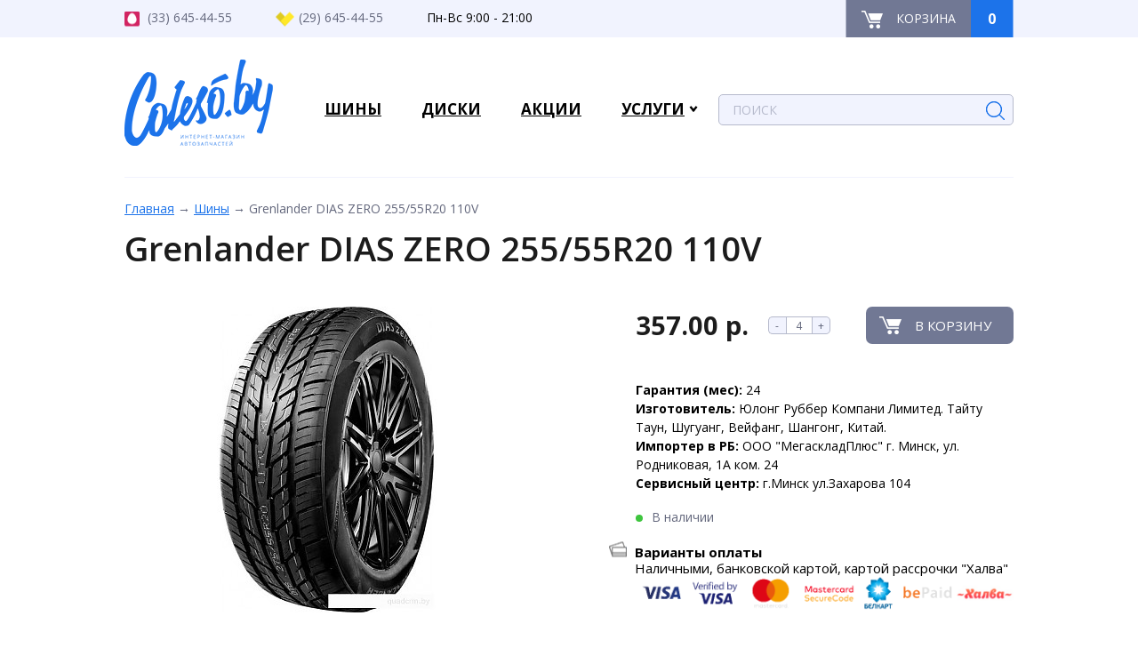

--- FILE ---
content_type: text/html; charset=utf-8
request_url: https://coleso.by/962-shiny/27337-grenlander-dias-zero-255-55r20-110v.html
body_size: 6734
content:
<!DOCTYPE html>
<html  dir="ltr" lang="ru">
<head>
<meta charset="UTF-8" />
<title>Grenlander DIAS ZERO 255/55R20 110V купить в Минске</title>
<base href="https://coleso.by/" />
<meta name="description" content=" Grenlander DIAS ZERO 255/55R20 110V по доступной цене в интернет-магазине coleso.by &#11088; Доставка по Беларуси &#11088; Рассрочка &#11088; Гарантия 24 месяца &#128222; +375 (29) 645-44-55" />

<meta name="viewport" content="width=device-width, initial-scale=1.0" />
<meta name="keywords" content="Купить по низким ценам + Минск+бесплатная доставка+наличие+Grenlander DIAS ZERO 255/55R20 110V+Grenlander+DIAS ZERO 255/55R20 110V" />
<link href="https://coleso.by/image/data/favicon.png" rel="icon" />
<link href="https://coleso.by/962-shiny/27337-grenlander-dias-zero-255-55r20-110v.html" rel="canonical" />
<link rel="preconnect" href="https://fonts.gstatic.com">


<script type="text/javascript" src="//ajax.googleapis.com/ajax/libs/jquery/1/jquery.min.js"></script>
<script type="text/javascript" src="catalog/view/javascript/jquery-ui.min.js"></script>
<script type="text/javascript" src="catalog/view/javascript/brainyfilter.js"></script>
<script async type="text/javascript" src="catalog/view/theme/original/js/owl.carousel.min.js"></script>
<script async type="text/javascript" src="catalog/view/theme/original/js/tabs.js"></script>
<script async type="text/javascript" src="catalog/view/theme/original/js/rotate.js"></script>
<script async type="text/javascript" src="catalog/view/theme/original/js/jquery.bxslider.min.js"></script>
<script async type="text/javascript" src="catalog/view/theme/original/js/jquery.formstyler.min.js"></script>
    

 <!--[if lt IE 9]>
     <script>
     var e = ("abbr,article,aside,audio,canvas,datalist,details," +
     "figure,footer,header,hgroup,mark,menu,meter,nav,output," +
     "progress,section,time,video").split(',');
     for (var i = 0; i < e.length; i++) {
     document.createElement(e[i]);
     }
     </script>
    <![endif]--> 
</head>
<body>
<div id="wrapper">
  <header id="header" class="header">
      <div class="top-line">
      <div class="inner">
          <div class="left">
            <div class="phone mts"><i></i>(33) 645-44-55</div>

<div class="phone vel"><i></i>(29) 645-44-55</div>

<div class="timework">Пн-Вс 9:00 - 21:00</div>

          </div>
          <div class="right">
            <div id="cart" class="cart-mini">
<a href="https://coleso.by/simplecheckout.html" class="cart">
  <span class="name">
    <i></i>
    <span>Корзина</span>
  </span>
  <span class="num">0</span>
</a>
</div>          </div>
          <div class="clr"></div>
        </div>
      </div>
      
      <div class="middle-line">
      <div class="inner">
                         <div class="logo"><a href="https://coleso.by"><img src="https://coleso.by/image/data/logo.png" title="Coleso.by" alt="Coleso.by" /></a></div>
                          <div class="right">
      <div class="wrap-mobile">
        <a class="menu-tab" href="javascript:void(0)">
          <span class="top"></span>
          <span class="middle"></span>
          <span class="bottom"></span>
        </a>
        <div class="clr"></div>
      </div>
      <div class="main-menu">
        <div class="mobile-mnu">
          <ul></ul>
          <div class="clr"></div>
        </div>
        <div class="top-mnu">
             
        
        <div class=""><ul id="amenu1"><li class=""><a href="https://coleso.by/962-shiny" title="Шины" ><span>Шины</span></a></li><li class=""><a href="https://coleso.by/961-diski" title="Диски" ><span>Диски</span></a></li><li class=""><a href="https://coleso.by/akcii.html" title="Акции" ><span>Акции</span></a></li><li class="current"><a href="javascript:void(0)" title="Услуги" ><span>Услуги</span></a><ul class="child"><li><a href="https://coleso.by/o-magazine.html" title="О магазине" ><span>О магазине</span></a><li><a href="https://coleso.by/oplata-i-dostavka.html" title="Оплата и доставка" ><span>Оплата и доставка</span></a><li><a href="https://coleso.by/garantiya.html" title="Гарантия" ><span>Гарантия</span></a><li><a href="https://coleso.by/contact.html" title="Контакты" ><span>Контакты</span></a></li></ul></li></ul></div>        
        </div>
      </div>
      <div id="search" class="search">
      <form action="/search.html" method="get">
        <div class="button-search"></div>
                <input type="text" name="filter_name"  onclick="this.value = '';"  placeholder="Поиск" class="inputbox" />
                <input type="submit" class="button" />
        </form>
      </div>
      </div>
    </div>
    </div>
  </header>
  <div id="middle">
    <div id="container">
        <div id="content" class="content">
          <div class="inner">
            <div id="notification"></div>
 
  <div class="breadcrumb">
            <span class="seperator"></span>
    <a href="https://coleso.by">Главная</a>
                <span class="seperator">&nbsp→&nbsp</span>
    <a href="https://coleso.by/962-shiny">Шины</a>
                <span class="seperator">&nbsp→&nbsp</span>
    <span>Grenlander DIAS ZERO 255/55R20 110V</span>
          </div>
  <h1> Grenlander DIAS ZERO 255/55R20 110V</h1>
  <div class="product-card">
        <div class="left">
        
                  <div id="main-img" class="image">
            <a href="https://coleso.by/image/cache/data/quad/36/grenlander-dias-zero-255-55r20-110v-36912-1-500x500.jpg" title="Grenlander DIAS ZERO 255/55R20 110V" class="show-gall image-link" data-id="0"><img src="https://coleso.by/image/cache/data/quad/36/grenlander-dias-zero-255-55r20-110v-36912-1-455x344.jpg" title="Grenlander DIAS ZERO 255/55R20 110V" alt="Grenlander DIAS ZERO 255/55R20 110V" /></a>
            <div class="season">
                                    </div>
          <div class="actions">
                                  </div>
          </div>
                    <div  class="gallery">
                      <a class="gall1" href="https://coleso.by/image/cache/data/quad/36/grenlander-dias-zero-255-55r20-110v-36912-1-500x500.jpg" data-id="0">1</a>
                      </div>
          <script>
        jQuery(document).ready(function($) {
              var itemsE = [];
              var i = 0;
              $('.product-card .gallery .gall1').each(function(){
                var type = 'image';
                var magItem = {src:$(this).attr('href'), type:type,preloaded:false,};
                itemsE.push(magItem);
              });
             $(document).on('click','.show-gall',function(e){
                var i = parseInt($(this).attr('data-id'),10);
                e.preventDefault();
                $.magnificPopup.open({
                  image: {
                  markup: '<div class="mfp-figure">'+
                        '<div class="mfp-prev-button"></div>'+
                        '<div class="mfp-next-button"></div>'+
                            '<div class="mfp-close"></div>'+
                            '<div class="mfp-img"></div>'+
                            '<div class="mfp-bottom-bar">'+
                              '<div class="mfp-title"></div>'+
                              '<div class="mfp-counter"></div>'+
                            '</div>'+
                          '</div>', 
                  cursor: 'mfp-zoom-out-cur',
                  titleSrc: 'title',
                  verticalFit: true, // Fits image in area vertically
                  tError: '<a href="%url%">The image</a> could not be loaded.' // Error message
                },
                items:itemsE,                               
                type:'image',

                gallery:{
                  enabled:true,                  
                  tPrev: 'Назад', // title for left button
                  tNext: 'Вперед', // title for right button
                  tCounter: '<span class="mfp-counter">%curr% из %total%</span>'
                },                  
                  callbacks: {
                      open: function () {                          
                          $.magnificPopup.instance.goTo(i);
                      }
                  },

                });                 
                return false;
              });
        //слайдер в карточке товара
        $('.add-image').bxSlider({
            slideWidth: 105,
            minSlides: 4,
            controls:false,
            infiniteLoop: false,
            slideMargin: 5,
            pager: false,
        });
        $('.product-card .left .item img').on('click',function(){  
          $('.product-card .left  .item').removeClass('active');
          $(this).closest('.item').addClass('active');
          $('#main-img a').attr('data-id', $(this).attr('data-id'));
          $('#main-img img').attr('src', $(this).attr('pop'));
        });
            });
      </script>
           
      <div class="clr"></div>
    </div>
    <div class="right">
      <div class="top-line">
                  <div class="price ">
                          357.00 р.                      </div>
                        <div class="quantity">
            <a href="javascript:void(0)" class="cart_btn button-yellow minus" onclick="jQuery(this).next().val(Math.max(1,~~jQuery(this).next().val()-1));">-</a>
            <input type="text" class="count quantity_27337" name="quantity[27337]" value="4" size="4" />
            <a href="javascript:void(0)" class="cart_btn button-yellow plus" onclick="jQuery(this).prev().val(~~jQuery(this).prev().val()+1);">+</a>
            </div>
                        <a href="javascript:void(0)" onclick="addToCart('27337',jQuery('.quantity_27337').val());" class="btn-cart">В корзину</a>
              </div>
            <div class="descr">
        <br/><b>Гарантия (мес): </b>24<br/><b>Изготовитель: </b>Юлонг Руббер Компани Лимитед. Тайту Таун, Шугуанг, Вейфанг, Шангонг, Китай.<br/><b>Импортер в РБ: </b>ООО "МегаскладПлюс" г. Минск, ул. Родниковая, 1А ком. 24<br/><b>Сервисный центр: </b>г.Минск ул.Захарова 104<br/>      </div>
                  <div class="availability on"><i></i>В наличии</div>
            <div class="pr-pd-item payment"><div class="pr-pd-item__title">Варианты оплаты</div>Наличными, банковской картой, картой рассрочки "Халва"<br> <img class="gray-to-color" src="/image/bepaid-logos-lighter1.png"></div>
    </div>
    <div class="clr"></div>
  </div>

   <div class="htabs">
    <span>Характеристики</span>
  </div>
  <div class="tab-attribute">
    <table>
          </table>
  </div>
  <div class="importer">
      <div></div>
      <div>24</div>
      <div></div>
    </div>

<div class="similar-product">
      <div class="head">
        <div class="h2">Похожие товары</div>
      </div>
      <div class="body">
        <div class="items">
                  <div class="item">
            <div class="spacer">
            <a href="https://coleso.by/962-shiny/36651-avtomobil-nye-shiny-leao-nova-force-215-40r17-87w.html">
           
              <div class="image">
                               <img src="https://coleso.by/image/cache/data/quad/45/leao-nova-force-215-40r17-87w-45646-1-130x130.jpg" alt="Автомобильные шины LEAO Nova-Force 215/40R17 87W">
                                <div class="season">
                                                      </div>
                <div class="actions">
                                                    </div>
              </div>
              
              <div class="title">Автомобильные шины LEAO Nova-Force 215/40R17 87W</div>
              <div class="price ">
                                                217.27 р.                                            </div>
              </a>
            </div>
          </div>
                    <div class="item">
            <div class="spacer">
            <a href="https://coleso.by/962-shiny/35238-leao-nova-force-van-205r14c-109-107r.html">
           
              <div class="image">
                               <img src="https://coleso.by/image/cache/data/quad/44/leao-nova-force-van-205r14c-109-107r-44280-1-130x130.jpg" alt="LEAO Nova-Force Van 205R14C 109/107R">
                                <div class="season">
                                                      </div>
                <div class="actions">
                                                    </div>
              </div>
              
              <div class="title">LEAO Nova-Force Van 205R14C 109/107R</div>
              <div class="price ">
                                                273.97 р.                                            </div>
              </a>
            </div>
          </div>
                    <div class="item">
            <div class="spacer">
            <a href="https://coleso.by/962-shiny/23191-avtomobil-nye-shiny-imperial-ecosport-suv-225-60r18-100v.html">
           
              <div class="image">
                               <img src="https://coleso.by/image/cache/data/quad/33/imperial-ecosport-suv-225-60r18-100v-33520-1-130x130.jpg" alt="Автомобильные шины Imperial Ecosport SUV 225/60R18 100V">
                                <div class="season">
                                                      </div>
                <div class="actions">
                                                    </div>
              </div>
              
              <div class="title">Автомобильные шины Imperial Ecosport SUV 225/60R18 100V</div>
              <div class="price ">
                                                261.58 р.                                            </div>
              </a>
            </div>
          </div>
                    <div class="item">
            <div class="spacer">
            <a href="https://coleso.by/962-shiny/36411-avtomobil-nye-shiny-triangle-tr928-195-50r15-82h.html">
           
              <div class="image">
                               <img src="https://coleso.by/image/cache/data/quad/13/triangle-tr928-195-50r15-82h-13630-1-130x130.jpg" alt="Автомобильные шины Triangle TR928 195/50R15 82H">
                                <div class="season">
                                                      </div>
                <div class="actions">
                                                    </div>
              </div>
              
              <div class="title">Автомобильные шины Triangle TR928 195/50R15 82H</div>
              <div class="price ">
                                                218.00 р.                                            </div>
              </a>
            </div>
          </div>
                    <div class="item">
            <div class="spacer">
            <a href="https://coleso.by/962-shiny/44065-zimnie-shiny-wanli-sw312-235-55r18-104s-xl.html">
           
              <div class="image">
                               <img src="https://coleso.by/image/cache/data/quad/52/wanli-sw312-235-55r18-104s-xl-52938-1-130x130.jpg" alt="Зимние шины Wanli SW312 235/55R18 104S XL ">
                                <div class="season">
                                                      </div>
                <div class="actions">
                                                    </div>
              </div>
              
              <div class="title">Зимние шины Wanli SW312 235/55R18 104S XL </div>
              <div class="price ">
                                                213.02 р.                                            </div>
              </a>
            </div>
          </div>
                    <div class="clr"></div>
        </div>
      </div>
    </div>
  
<script type="text/javascript"><!--
$('#button-cart').bind('click', function() {
	$.ajax({
		url: 'index.php?route=checkout/cart/add',
		type: 'post',
		data: $('.product-info input[type=\'text\'], .product-info input[type=\'hidden\'], .product-info input[type=\'radio\']:checked, .product-info input[type=\'checkbox\']:checked, .product-info select, .product-info textarea'),
		dataType: 'json',
		success: function(json) {
			$('.success, .warning, .attention, information, .error').remove();
			
			if (json['error']) {
				if (json['error']['option']) {
					for (i in json['error']['option']) {
						$('#option-' + i).after('<span class="error">' + json['error']['option'][i] + '</span>');
					}
				}
			} 
			
			if (json['success']) {
				$('#notification').html('<div class="success" style="display: none;">' + json['success'] + '<img src="catalog/view/theme/default/image/close.png" alt="" class="close" /></div>');
					
				$('.success').fadeIn('slow');
					
				$('#cart-total').html(json['total']);
				
				$('#cart').addClass('active');
		
				$('#cart').load('index.php?route=module/cart #cart > *');
		
				setTimeout(function() {$('#cart').removeClass('active');}, 5000);
				
				$('html, body').animate({ scrollTop: 0 }, 'slow'); 
			}	
		}
	});
});
//--></script>
<script type="text/javascript"><!--
$(document).on('click','#review .pagination a', function() {
	$('#review').fadeOut('slow');
		
	$('#review').load(this.href);
	
	$('#review').fadeIn('slow');
	
	return false;
});			

$('#review').load('index.php?route=product/product/review&product_id=27337');

$('#button-review').bind('click', function() {
	$.ajax({
		url: 'index.php?route=product/product/write&product_id=27337',
		type: 'post',
		dataType: 'json',
		data: 'name=' + encodeURIComponent($('input[name=\'name\']').val()) + '&text=' + encodeURIComponent($('textarea[name=\'text\']').val()) + '&rating=' + encodeURIComponent($('input[name=\'rating\']:checked').val() ? $('input[name=\'rating\']:checked').val() : '') + '&captcha=' + encodeURIComponent($('input[name=\'captcha\']').val()),
		beforeSend: function() {
			$('.success, .warning').remove();
			$('#button-review').attr('disabled', true);
			$('#review-title').after('<div class="attention"><img src="catalog/view/theme/default/image/loading.gif" alt="" /> Пожалуйста, подождите!</div>');
		},
		complete: function() {
			$('#button-review').attr('disabled', false);
			$('.attention').remove();
		},
		success: function(data) {
			if (data['error']) {
				$('#review-title').after('<div class="warning">' + data['error'] + '</div>');
			}
			
			if (data['success']) {
				$('#review-title').after('<div class="success">' + data['success'] + '</div>');
								
				$('input[name=\'name\']').val('');
				$('textarea[name=\'text\']').val('');
				$('input[name=\'rating\']:checked').attr('checked', '');
				$('input[name=\'captcha\']').val('');
			}
		}
	});
});
//--></script> 
<script type="text/javascript"><!--
$('#tabs a').tabs();
//--></script> 
<script type="text/javascript" src="catalog/view/javascript/jquery/ui/jquery-ui-timepicker-addon.js"></script> 
<script type="text/javascript"><!--

$('.date').datepicker({dateFormat: 'yy-mm-dd'});
$('.datetime').datetimepicker({
	dateFormat: 'yy-mm-dd',
	timeFormat: 'h:m'
});
$('.time').timepicker({timeFormat: 'h:m'});
//--></script> 
        </div>
      </div>
    </div>
  </div>

<footer id="footer" class="footer">
  <div class="inner">
    <div class="block-top">
      <div class="col col-1">
                           <div class="logo"><a href="https://coleso.by"><img src="https://coleso.by/image/data/logo.png" title="" alt="" /></a></div>
                          </div>
      <div class="col col-2">
        <div class="head">Категории:</div>
            <ul>
              <li><a href="/962-shiny">Шины</a></li>
              <li><a href="/961-diski">Диски</a></li>
            </ul      </div>
      </div>
      <div class="col col-3">
        <div class="head">Информация:</div>
            <ul>
              <li><a href="/o-magazine.html">О магазине</a></li>
              <li><a href="oplata-i-dostavka.html">Оплата и доставка</a></li>
            </ul>      </div>
      <div class="col col-4">
        <div class="head">Контакты:</div>

<div class="phone mts"><i></i>(33) 645-44-55</div>

<div class="phone vel"><i></i>(29) 645-44-55</div>
      </div>
      <div class="clr"></div>
    </div>
    <div class="block-bottom">
      <div class="menu">
            <ul>
              <li><a href="/">Главная</a></li>
              <li><a href="/akcii.html">Акции</a></li>
              <li><a href="/contact.html">Контакты</a></li>
            </ul>
          </div>      <div class="copyring">
        © ИП Статкевич Сергей Александрович,  Св-во о гос.рег.№191789097 выдано Минским горисполкомом 28.08.2012г. УНП191789097. 
Дата внесения в торговый реестр (20.02.2017)      </div>
      <div class="fb">
        	  <img src="/image/bepaid-logos-lighter.png" style="height: 40px;">
      </div>
    </div>
  </div>
<!--microdatapro 7.5 company start [microdata] -->
<span itemscope itemtype="http://schema.org/TireShop">
<meta itemprop="name" content="Coleso.by" />
<link itemprop="url" href="https://coleso.by/" />
<link itemprop="image" href="https://coleso.by/image/data/logo.png" />
<link itemprop="logo" href="https://coleso.by/image/cache/data/logo-144x144.png" />
<meta itemprop="email" content="info@coleso.by" />
<meta itemprop="priceRange" content="BYN" />
<span itemprop="potentialAction" itemscope itemtype="http://schema.org/SearchAction">
<meta itemprop="target" content="https://coleso.by/index.php?route=product/search&search={search_term_string}"/>
<input type="hidden" itemprop="query-input" name="search_term_string">
</span>
</span>
<!--microdatapro 7.5 company end [microdata] -->
<!--microdatapro 7.5 company start [json-ld] -->
<script type="application/ld+json">
{
"@context": "http://schema.org",
"@type": "TireShop",
"name": "Coleso.by",
"url": "https://coleso.by/",
"image": "https://coleso.by/image/data/logo.png",
"logo": "https://coleso.by/image/cache/data/logo-144x144.png",
"email": "info@coleso.by",
"priceRange": "BYN",
"potentialAction": {
"@type": "SearchAction",
"target": "https://coleso.by/index.php?route=product/search&search={search_term_string}",
"query-input": "required name=search_term_string"
}}
</script>
<!--microdatapro 7.5 company end [json-ld] -->
<!--microdatapro 7.5 company start [hCard] -->
<span class="vcard">
<span class="org"><span class="value-title" title="Coleso.by"></span></span>
<span class="url"><span class="value-title" title="https://coleso.by/"></span></span>
<span class="photo"><span class="value-title" title="https://coleso.by/image/data/logo.png"></span></span>
</span>
<!--microdatapro 7.5 company end [hCard ] -->
</footer>
</div>
<!-- Yandex.Metrika counter -->
<script type="text/javascript" >

    (function (d, w, c) {
        (w[c] = w[c] || []).push(function() {
            try {
                w.yaCounter50697139 = new Ya.Metrika2({
                    id:50697139,
                    clickmap:true,
                    trackLinks:true,
                    accurateTrackBounce:true,
                    webvisor:true
                });
            } catch(e) { }
        });

        var n = d.getElementsByTagName("script")[0],
            s = d.createElement("script"),
            f = function () { n.parentNode.insertBefore(s, n); };
        s.type = "text/javascript";
        s.async = true;
        s.src = "https://mc.yandex.ru/metrika/tag.js";

        if (w.opera == "[object Opera]") {
            d.addEventListener("DOMContentLoaded", f, false);
        } else { f(); }
    })(document, window, "yandex_metrika_callbacks2");
</script>
<script async type="text/javascript" src="catalog/view/javascript/quick_search.js"></script>
<script async type="text/javascript" src="catalog/view/javascript/jquery/ui/external/jquery.cookie.js"></script>
<script async type="text/javascript" src="catalog/view/javascript/common.js"></script>
<script async type="text/javascript" src="catalog/view/javascript/script.js"></script>
<script async type="text/javascript" src="catalog/view/theme/original/js/jquery.magnific-popup.min.js"></script>
<script async type="text/javascript" src="catalog/view/theme/original/js/script.js"></script>

<link async href="https://fonts.googleapis.com/css2?family=Open+Sans:wght@400;600;700&display=swap" rel="stylesheet"> 
<link async rel="stylesheet" type="text/css" href="catalog/view/javascript/jquery/ui/themes/ui-lightness/jquery-ui-1.8.16.custom.css" />
<link async rel="stylesheet" type="text/css" href="catalog/view/theme/original/css/jquery.bxslider.css" />
<link async rel="stylesheet" type="text/css" href="catalog/view/theme/original/css/owl.carousel.css" />
<link async rel="stylesheet" type="text/css" href="catalog/view/theme/original/css/magnific-popup.css" />
<link async rel="stylesheet" type="text/css" href="catalog/view/theme/original/css/jquery.formstyler.css" />
<link async rel="stylesheet" type="text/css" href="catalog/view/theme/original/css/style.css" />
<link async rel="stylesheet" type="text/css" href="catalog/view/theme/original/css/resp.css" />
<noscript><div><img src="https://mc.yandex.ru/watch/50697139" style="position:absolute; left:-9999px;" alt="" /></div></noscript>

<script type="text/javascript">
  jQuery(document).ready(function($) {
    var i = 0;
    $('.calc .main-filter .head-title').each(function(){
      $('#tabs').append('<a class="tabtab" href="#tab' + i + '"></a>');
      $('#tabs a:last').html($(this).clone());
      $(this).next().attr('id','tab' + i);          
      $(this).remove();          
      i++;
    });        
    $('input[type="radio"], select, input[type="checkbox"]').styler();
    $('#tabs a').tabs();


    if(window.screen.availWidth < 600) {
      $('select[name^="bfp"]').styler('destroy');
    }

  });

</script>
</body>
</html>

--- FILE ---
content_type: text/css
request_url: https://coleso.by/catalog/view/theme/original/css/style.css
body_size: 10807
content:
* {margin: 0;padding: 0;box-sizing: border-box;}
html {height: 100%;}
body {font: 15px/26px 'Open Sans', sans-serif;width: 100%;height: 100%;color: #64687d;}
a {color: #1c73ea;outline: none;text-decoration: underline;}
a:hover {text-decoration: none;}
.a-dash{border-bottom:1px dotted #2679C8; text-decoration:none; display:inline-block; line-height:100%;}
.a-dash:hover{border:none;}
a:active, a:focus, img { outline: 0; outline:none; }
.content p {margin: 0 0 30px}
.content ul{padding-left:20px; padding-bottom:40px;}
.content ol{padding-left:40px; padding-bottom:40px;}
img {border: none;max-width: 100%; height: auto;}
input,textarea {vertical-align: middle;outline:none;}
#wrapper {margin: 0 auto;}
.clr{clear:both;}
.inner{width:1000px; margin:0 auto; position: relative;}

h1, .h1{font-size:38px; line-height:42px; font-weight:600; padding:0 0 20px 0; margin:0px;color:#1c1c1c;}
h2, .h2{font-size:26px; line-height:30px; font-weight:400; padding:0px 0 15px 0; margin:0px;color:#1c1c1c;}
h3, .h3{font-size:18px; line-height:24px; font-weight:700; padding:0px 0 10px 0; margin:0px;color:#1c1c1c;}

abbr,article,aside,audio,canvas,datalist,details,
figure,footer,header,hgroup,mark,menu,meter,nav,output,
progress,section,time,video{ display: block;}
/* Form style
-----------------------------------------------------------------------------*/
.inputbox, .textarea,
.content input[type="text"],.content input[type="password"],.content input[type="email"],
.content textarea
{width:100%; border:1px solid #d9dcea; height:42px; padding:2px 15px;	color:#4a5360; font:normal 14px 'Open Sans', "Myriad Pro", sans-serif;-webkit-appearance: none; resize: none}
.content textarea,textarea.textarea{width:100%; height:90px; padding:10px 15px; }
.inputbox:focus, .textarea:focus,
.content input[type="text"]:focus,.content input[type="password"]:focus,.content input[type="email"]:focus,
.content textarea:focus{border-color:#d9dcea;}
.button,.foxbutton,
.content button,.content input[type="button"],.content input[type="submit"]{cursor:pointer; background:#717894; width: 180px; text-align: center; display: inline-block;color:#fff; font: normal 15px/48px 'Open Sans', "Myriad Pro", sans-serif;  border:none; text-align:center; text-decoration:none; vertical-align:middle; font-weight:600; text-transform:uppercase;-webkit-appearance: none; border-radius: 10px;}
.button:hover,.foxbutton:hover,
.content button:hover,.content input[type="button"]:hover,.content input[type="submit"]:hover{ background:#8087a2; color:#fff;}
.button:active,.foxbutton:active,
.content button:active,.content input[type="button"]:active,.content input[type="submit"]:active{ }
.error{border-color:#CC0000 !important; color:#CC0000 !important;}

.foxbutton span{color:#fff;}
fieldset{border:none;}

#system-message{display:block;}
#system-message dt{display:none;}
#system-message dd{display:block; margin:0 0 18px 0; padding:10px 25px; border:1px solid #ccc; border-radius:5px; color:#999; background:#FBFBFB;}
#system-message .warning{border-color:#FBEED5; background:#FCF8E3; color:#D59870;}
#system-message .warning a{ color:#D59870;}
#system-message .error{border-color:#EED3D7; background:#F2DEDE; color:#CC4A48;}
#system-message .error a{ color:#B94A48;}
#system-message ul{list-style:none; padding:0;}
#system-message  li{padding:3px 0;}

#wrapper { -webkit-box-orient: vertical; -webkit-box-direction: normal; -webkit-flex-direction: column; -ms-flex-direction: column; flex-direction: column; min-width: 1000px; margin-left: auto; margin-right: auto; position: relative; overflow: hidden; min-height: 100%; }

#middle { -webkit-flex: 1 0 auto; -moz-flex: 1 0 auto; -o-flex: 1 0 auto; -ms-flex: 1 0 auto; flex: 1 0 auto; padding-bottom: 40px; }

#footer { -webkit-flex: 0 0 auto; -moz-flex: 0 0 auto; -o-flex: 0 0 auto; -ms-flex: 0 0 auto; flex: 0 0 auto; width: 100%; }

/* Header
-----------------------------------------------------------------------------*/
#header {display: block;position: relative; z-index: 2;}
/* Middle
-----------------------------------------------------------------------------*/
#middle {width: 100%;/*height: 100%;*/position: relative;}
#middle:after {content: '.';display: block;clear: both;visibility: hidden;height: 0;}
#container {width: 100%;float: left;/*overflow: hidden;*/}
#content {padding: 0 0px 70px 0;}

#sideLeft + #container #content{ padding-left: 250px;}
#sideRight + #container #content{padding-right: 250px;}
#sideLeft + #sideRight + #container #content{ padding-left: 250px; padding-right: 250px;}

/* Sidebar Right
-----------------------------------------------------------------------------*/
#sideRight {float: right;margin-right: -3px;width: 230px;margin-left: -230px;position: relative;background: #FFACAA;}

#sideLeft {float: left;margin-right: -3px;width: 230px;margin-right: -230px;position: relative;background: #FFACAA;}

/* Footer
-----------------------------------------------------------------------------*/
#footer {background: #f1f3fe;position:relative;display: block;}
/* Responsiv style
-----------------------------------------------------------------------------*/
.col100{width:100%; float:left;}
.col80{width:80%; float:left;}
.col75{width:75%; float:left;}
.col66{width:66.6666%; float:left;}
.col60{width:60%; float:left;}
.col50{width:50%; float:left;}
.col40{width:40%; float:left;}
.col33{width:33.3333%; float:left;}
.col20{width:20%; float:left;}
.col25{width:25%; float:left;}

.side-left{float:left;}
.side-righ{float:right;}
.side-center{margin:0 auto;}

/* Additional style
-----------------------------------------------------------------------------*/

.header .top-line {height: 42px;background-color: #f1f3fe;}
.header .top-line .left {float: left; font-size: 14px; line-height: 22px;/* font-size: 0; */}
.header .top-line .right {float: right;}
.header .top-line .left>* {display: inline-block;vertical-align: middle;}
.header .top-line .phone {line-height: 40px;padding-right: 45px;}
.header .top-line .phone a {font-size: 14px; color: #000000; text-decoration: none;display: block;vertical-align: middle;}
.header .top-line .left i {width: 21px;height: 17px;display: inline-block;vertical-align: middle; margin-right: 5px;}
.header .top-line .left .mts i{background: url(../images/topline-sprite.png) 0 50% no-repeat;}
.header .top-line .left .vel i{background: url(../images/topline-sprite.png) -24px 50% no-repeat;}
.header .top-line .timework {line-height: 40px;font-size: 14px;color: #000;}
.header .top-line .timework i{background: url(../images/topline-sprite.png) -51px 48% no-repeat;}
.header .top-line .right .cart {display: inline-block;line-height: 42px;text-decoration: none; border-left: 1px solid #b5b9cc;border-right: 1px solid #80aff3;font-size: 0;}
.header .top-line .right .cart .name {background-color: #717894; width: 140px;text-align: center;line-height: 42px;display: inline-block;font-size: 0;vertical-align: top;}
.header .top-line .right .cart .name:hover {background-color: #1c73ea;}
.header .top-line .right .cart .name>* {display: inline-block;vertical-align: middle;}
.header .top-line .right .cart .name span {font-size: 14px;color: #fff;text-transform: uppercase;padding-left: 15px;}
.header .top-line .right .cart .name i {width: 24px;height: 21px;background: url(../images/topline-sprite.png) -76px 50% no-repeat;}
.header .top-line .right .cart .num {width: 47px;background-color: #1c73ea;font-size: 16px;display: inline-block;vertical-align: top;line-height: 42px;font-weight: bold;color:#fff;text-align: center;}

.header .middle-line {height: 155px;font-size: 0;}
.header .middle-line .logo {display: inline-block;vertical-align: middle;width: 21%;max-width: 215px;line-height: 0;}
.header .middle-line .logo a {display: block;line-height: 0;}
.header .middle-line .right {display: inline-block;vertical-align: middle; padding-top: 15px;width: 79%;max-width: 800px;}
.header .middle-line .inner {padding: 25px 0 35px;border-bottom: 1px solid #f1f3fe;}
.header .middle-line .right .main-menu {display: inline-block;vertical-align: middle;width: 58%;padding-top: 5px;}
.header .middle-line .main-menu #amenu1 {font-size: 0;}
.header .middle-line .main-menu #amenu1>li {display: inline-block;padding-left: 15px;vertical-align: middle;position: relative;padding-right: 30px;}

.header .middle-line .main-menu .current>a {position: relative;}
.header .middle-line .main-menu .current>a::after {width: 10px;height: 7px;background: url(../images/arrow.png) 0 50% no-repeat; display: inline-block;vertical-align: middle;margin-left: 3px;content:'';position: absolute;right: -15px;top: 50%;margin-top: -3px;}
.header .middle-line .main-menu li a {font-size: 17px;text-decoration: underline;font-weight: bold;text-transform: uppercase;color: #000;}
.header .middle-line .main-menu li a:hover {text-decoration: none;}
.header .middle-line .main-menu li.active a {text-decoration: none;}

.header .middle-line .main-menu li a {position: relative;z-index: 2;}
.header .middle-line .main-menu>ul>li.active {padding-right: 37px;padding-left: 15px;}
.header .middle-line .main-menu li ul {display: none;position: absolute;background-color: #fff; top: -10px;left: 0;padding: 45px 10px 10px 15px;box-shadow: 0 5px 10px 0 #d0d3e1;}
.header .middle-line .main-menu li ul li {display: block; line-height: 12px; padding-bottom: 10px;}
.header .middle-line .main-menu li ul a{font-size: 15px;line-height: 16px;color:#64687d;text-decoration: none;text-transform: none;font-weight: normal;}
.header .middle-line .main-menu li ul a span {border-bottom: 1px solid transparent;}
.header .middle-line .main-menu li ul a:hover span {border-bottom: 1px solid #64687d;}
.header .middle-line .right .search {display: inline-block;vertical-align: middle; position: relative;width: 42%;}
.header .middle-line .right .search input {height: 35px;}
.search-page .search .button,
.header .search .button {position: absolute;right: 10px;top: 0px; width: 21px;height: 21px;background: url(../images/search.png) 0 8px no-repeat; text-indent: -9999px; border-radius: 0;}
.search-page .search input[type="text"],
.header .search input[type="text"] {border: 1px solid #b6bacc; border-radius: 5px;background-color: #f1f3fe;}
::-webkit-input-placeholder {color:#b6bacc;text-transform: uppercase;}
::-moz-placeholder          {color:#b6bacc;text-transform: uppercase;}/* Firefox 19+ */
:-moz-placeholder           {color:#b6bacc;text-transform: uppercase;}/* Firefox 18- */
:-ms-input-placeholder      {color:#b6bacc;text-transform: uppercase;}
.search-page .search .button:hover {background: url(../images/search.png) 0 0 no-repeat;}
.breadcrumb {padding: 25px 0 10px; font-size: 0;}
.breadcrumb>* {display: inline-block;font-size: 14px;vertical-align: middle;
}

.content strong {color: #1c73ea;}
.content ul li {list-style-type: none;padding-left: 25px;background: url(../images/bord.png) 0 14px no-repeat;}
table {width: 100% !important;border-collapse: collapse;margin-bottom: 25px;}
table th {padding: 15px 15px 20px;background-color: #f1f3fe;text-align: left; font-weight: 600;color: #64687d;border: 1px solid #d9dcea;}
table td {padding: 20px 15px 20px;font-size: 15px;line-height: 17px;border: 1px solid #d9dcea;}


.footer {padding: 40px 0 45px;}
.footer .block-top {padding-bottom: 55px; border-bottom: 1px solid #e1e3f0;margin-left: -20px;}
.footer .block-top .col {float: left;width: 25%;max-width: 250px;padding-left: 20px;}
.footer .logo {max-width: 120px;}
.footer .block-top .head {font-size: 15px;line-height: 19px;color:#70789a; text-transform: uppercase; padding-bottom: 35px;}
.footer .block-top li {list-style-type: none;}
.footer .block-top li a {font-size: 14px;color:#70789a;}
.footer .block-top .phone a {color: #70789a; font-size: 14px;text-decoration: none;}
.footer .block-top .phone span {color: #b1b4c5;}
.footer .block-top .phone i{width:22px;height: 21px; background-image: url(../images/topline-sprite.png);background-repeat: no-repeat;display: inline-block;vertical-align: middle;margin-right: 7px;}
.footer .block-top .phone.mts i{background-position: 0 50%;}
.footer .block-top .phone.vel i{background-position: -24px 50%;}

.footer .block-bottom {text-align: center;padding-top: 35px;}
.footer .block-bottom .menu ul {font-size: 0;}
.footer .block-bottom .menu li {list-style-type: none;display: inline-block;vertical-align: middle;padding: 0 25px;}
.footer .block-bottom .menu li a {font-size: 13px;color: #70789a; text-decoration: none;font-weight: bold;}
.footer .block-bottom .menu li a:hover {text-decoration: underline;}
.footer .block-bottom .copyring {font-size: 13px;line-height: 22px;padding-bottom: 5px;}
.footer .block-bottom .fb a {color: #70789a; text-decoration: none;}
.footer .block-bottom .fb span {display: inline-block;padding-left: 20px; background: url(../images/farba-logo.png) 0 0 no-repeat;}

.product-card {padding-top: 25px; margin-bottom: 45px;}
.product-card .gallery {display: none;}
.product-card .bx-wrapper {max-width: none !important;}
.product-card .left {float: left;width: 500px;margin-right: -500px;position: relative;}
.product-card .image {width: 455px; min-height: 355px;margin-bottom: 20px;position: relative;}
.product-card .image a {display: block;line-height: 0;text-align: center;}
.product-card .season {position: absolute;top: 0;left: 0;}


.product-card .season div {width: 42px;height: 42px;background-image: url(../images/weather-big.png);background-repeat: no-repeat;margin-bottom: 10px;}
.product-card .season .winter {background-position: 50% 0;}
.product-card .season .summer {background-position: 50% -58px;}


.product-card .actions {position: absolute;top: 0;right: 0;}
.product-card .actions .hit {width: 48px;height: 46px;background: url(../images/hits.png) 50% 0 no-repeat;margin-bottom: 15px;}
.product-card .actions .proc {width: 48px;height: 43px;background: url(../images/hits.png) 50% -62px no-repeat;}
.product-card .right {float: left;padding-left: 575px;width: 100%;}
.product-card .add-image {cursor:pointer;}
.product-card .add-image .item {height: 105px;text-align: center;padding: 10px 0;line-height: 0;}
.product-card .add-image .item img {display: inline;vertical-align: middle;height: 90px;}
.product-card .add-image .item:hover {box-shadow: inset 0 0 0px 2px #d9dcea;}
.product-card .bx-controls {display: none;}
.bx-wrapper .bx-viewport {border: none; box-shadow: none; border-top: 1px solid #d9dcea; border-bottom: 1px solid #d9dcea;}

.product-card .top-line {font-size: 0;margin-bottom: 20px;}
.product-card .top-line>* {display: inline-block;vertical-align: middle;}
.product-card .top-line .price {font-size: 29px;font-weight: bold;color:#1c1c1c; width: 35%; text-align: left;}
.product-card .top-line .quantity {width: 26%;text-align: center;}
.product-card .top-line .btn-cart {width: 39%;}
.quantity>* {display: inline-block;}
.quantity .cart_btn {background: #f1f3fe none repeat scroll 0 0;border: 1px solid #b6bacc;color: #64687d;display: block;float: left;font-size: 12px;height: 20px;line-height: 20px;text-align: center;text-decoration: none;width: 20px; }
.quantity .cart_btn:hover {background-color: #b6bacc;}
.quantity input[type="text"] {border: 1px solid #b6bacc;color: #64687d;display: inline-block;float: left;font-size: 12px;height: 20px;line-height: 18px;padding: 0;text-align: center;width: 30px;text-align: center;}
.quantity input[type="text"]:focus {border-color: #b6bacc;}
.quantity a.minus {border-radius: 5px 0 0 5px;border-right: none;}
.quantity a.plus {border-radius: 0 5px 5px 0; border-left: none;}
.btn-cart {width: 160px;line-height: 42px; text-transform: uppercase;color: #fff; text-decoration: none;padding-left: 55px;background: #717894 url(../images/cart.png) 15px 50% no-repeat; display: inline-block; font-size: 15px;border-radius: 7px;}
.btn-cart:hover {background-color: #8087a2;}
.product-card .descr {font-size: 14px;line-height: 21px;color:#000;padding-bottom: 20px;}

.availability {font-size: 14px;color:#64687d;line-height: 15px;}
.availability i {height: 15px;width: 15px;background-image: url(../images/adv.png); background-repeat: no-repeat; display: inline-block;vertical-align: top;margin-right: 10px;}
.availability.off i {background-position: 0 0;}
.availability.on i {background-position: 0 -25px;}

.htabs span {font-size: 20px;text-decoration: none;text-transform: uppercase;color: #64687d;display: inline-block;padding: 15px 15px 30px;}
.tab-attribute table {border-bottom: 1px solid #d9dcea;}
.tab-attribute table td,
.tab-attribute table th {border: none;}
.tab-attribute table th {border-top: 1px solid #d9dcea;font-size: 18px;font-weight: bold;padding: 15px 20px;}
.tab-attribute table td {font-size: 16px;}
.tab-attribute table tr:hover {background-color: #f1f3fe;}
.tab-attribute tr {border-bottom: 1px solid #f8f8f8;}
.importer {font-size: 12px;line-height: 17px;color: #b1b4c5;padding-bottom: 30px; border-bottom: 1px solid #d9dcea;margin-bottom: 30px;}

.similar-product .h2 {padding: 10px 0 35px;font-size: 26px;color: #000; line-height: 27px;text-decoration: none;}
.similar-product .items {margin-left: -10px;}
.similar-product .item {float: left;width: 20%;max-width: 205px;}
.similar-product .item .spacer {margin-left: 10px;border: 1px solid #d9dcea; border-radius: 1px; padding: 15px 15px 20px; text-align: center;}
.similar-product .item .spacer a {text-decoration: none; color:#000;}
.similar-product .item .image {line-height: 0;}
.similar-product .item .title {font-size: 14px;line-height: 21px; margin-bottom: 10px;}
.similar-product .item:hover .title {text-decoration: underline;}
.similar-product .item  {font-size: 18px;line-height: 21px;font-weight: bold;}

.contact-left .h2 {font-size: 26px;}
.contact-left .col a {color: #1c73ea;}
.contact-left .phone a {font-size: 14px;color:#b2b5c6;text-decoration: none;}
.contact-left .phone a strong {color:#70789a;}
.contact-left .col i {width: 15px;height: 15px;background-image: url(../images/contacts.png);background-repeat: no-repeat;display: inline-block;vertical-align: middle;margin-right: 5px;}

.contact-left .phone.mts i {background-position: 0 0;}
.contact-left .phone.vel i {background-position: 0 -25px;}
.contact-left .skype i {background-position: 0 -45px;}
.contact-left .email i {background-position: 0 -67px;}
.contact-left .addr i {background-position: 0 -89px;}
.contact-left .time i {background-position: 0 -116px;}

.contact-form {padding-top: 20px;}
.contact-form .buttons{text-align: center;}
.contact-form .content {margin-left: -20px;}
.contact-form .wrap-col30 { margin-bottom: 25px;}
.contact-form .wrap-input {margin-left: 20px;}
.contact-form label {display: block;padding-bottom: 10px;}
.contact-form .wrap-textarea {margin-bottom: 35px;margin-left: 20px;}
.asteric {color: red;}


.cont-inner .raz-right {float: left;padding-left: 255px;width: 100%;}
.product-list{border-top: 1px solid #d9dcea;margin-bottom: 35px;}
.product-list .prd {padding: 35px 0 25px 15px;border-bottom: 1px solid #d9dcea;position: relative;}
.product-list .prd .prd-img {float: left;width: 165px;margin-right: -165px;position: relative;line-height: 0;padding-top: 7px;}
.product-list .prd .prd-img a {display: block;line-height: 0;}
.product-list .prd .prd-img .season {position: absolute;left: 0;top: 0;}
.product-list .prd .prd-img .season>div {width: 24px;height: 24px;background-image: url(../images/weather.png);background-repeat: no-repeat;}
.product-list .prd .prd-img .season .winter {background-position: 50% -38px;margin-bottom: 5px;}
.product-list .prd .prd-img .season .summer {background-position: 50% 0;margin-bottom: 5px;}
.product-list .prd .prd-img .actions {position: absolute;right: 0;top: 0;}
.product-list .prd .prd-img .actions .hit {width: 40px;height: 38px;background: url(../images/podcategory-hits.png) 50% 0px no-repeat;margin-bottom: 10px;}
.product-list .prd .prd-img .actions .proc {width: 40px;height: 34px;background: url(../images/podcategory-hits.png) 50% -52px no-repeat;}
.product-list .prd .action {float: right;width: 165px;margin-left: -165px;position: relative; text-align: center;padding-top: 2px;}
.product-list .prd .action .prices-float {float: left;}
.product-list .prd .action .prices-float .price{line-height: 20px; font-size: 18px;font-weight: bold;color:#1c1c1c;}
.product-list .prd .action .quantity {float: right;padding: 0;line-height: 0;}
.product-list .prd .action .cart {margin-top: 25px;}
.product-list .prd .action .btn-cart {width: 135px; line-height: 32px; padding-left: 35px;font-size: 13px;background-position: 10px 50%;}
.product-list .prd .desc {float: left;width: 100%;padding: 0 195px 0 200px;margin-top: -7px;}

.product-list .prd .desc .title a{font-size: 14px; margin-bottom: 15px; line-height: 21px;display: inline-block;}
.product-list .prd .desc .text {font-size: 14px;line-height: 21px;color:#000;margin-bottom: 15px;}

.pagination {text-align: center;margin-bottom: 35px;}
.pagination .pagenav {display: inline-block;}
.pagination .pagenav>* {display: inline-block;line-height: 36px;font-size: 14px;color:#64687d;}
.pagination .pagenav span {border:2px solid #717894; border-radius: 5px;width: 44px;text-align: center;font-weight: 700;}
.pagination .pagenav a {text-decoration: none;width: 32px;}
.pagination .pagenav a:hover {text-decoration: underline;}

.description {border: 1px solid #d9dcea; border-radius: 10px;padding: 15px 20px 20px;font-size: 14px;line-height: 20px;color:#64687d;}

.main-top-block {position: relative; padding-bottom: 10px;}
.main-top-block .main-slider  li {list-style-type: none;padding: 0;background: none; margin-right: -75px;text-align: right;line-height: 0;}
.main-top-block .main-slider  li img {display: inline-block;margin-right: -75px;}
.main-top-block  .bx-controls {display: none;}
.main-top-block .bx-viewport {overflow: visible !important;border:none;}
.main-top-block .calc {position: absolute;left: 0;top: 50px;z-index: 3;}
.main-top-block .tabtab {padding: 15px 18px 10px 100px;font-size: 15px;font-weight: bold;text-transform: uppercase;color:#fff;text-decoration: none; border-top-right-radius: 10px;border-top-left-radius: 10px;}
.main-top-block .tabtab:hover {background-color: #8087a2;}
.main-top-block .tabs {height: 34px;}
.main-top-block .tabtab:first-child {background: #717894 url(../images/disk1.png) 15px 6px no-repeat;margin-right: 10px;}
.main-top-block .tabtab:last-child {background: #717894 url(../images/disk2.png) 15px 6px no-repeat;}
.main-top-block .tabtab.selected {background-color: #1c73ea; padding-top: 20px;}
.main-top-block  .tabs-content {padding: 20px 90px 25px 30px;border-radius: 20px;background-color: #fff;box-shadow: 0 4px 6px 0 #d8dae3;width: 505px;}
.main-top-block  .jq-selectbox {width: 100%;}
.main-top-block .jq-selectbox__trigger {border-left: none;}
.main-top-block .jq-selectbox__select {border-color: #b6bacc; border-radius: 0;box-shadow: none;background: none;padding: 0 25px 0 10px;}
.main-top-block .jq-selectbox__select-text {font-size: 13px;color:#64687d; text-overflow: inherit;}
.main-top-block .jq-selectbox__trigger-arrow {border-top: 5px solid #64687d;opacity: 1;}
.main-top-block .wrap-input {margin-left: -25px;padding: 10px 0 20px;}
.main-top-block .wrap-btn {margin-left: -25px;padding: 0 0 25px;}
.main-top-block .col33 {padding-left: 25px;}
.main-top-block .col50 {padding-left: 25px;}
.main-top-block  .tabs-content ul {padding: 0;} 
.main-top-block  .tabs-content ul li{padding: 5px 10px;background: none; color: #64687d;font-size: 13px;} 
.main-top-block  .tabs-content ul li:hover {background-color: #1c73ea;color: #fff;}
.main-top-block .tabs-content {position: relative;}
.main-top-block .tabs-content #tab0 {height: 228px;}
.main-top-block .jq-selectbox__select {height: 32px;}
.main-top-block #tab0 .parametr-0 {position: absolute;top: 70px; left: 0;width: 110px;}
.main-top-block #tab0 .parametr-1 {position: absolute;top: 128px; left: 0;width: 100%;}
.main-top-block #tab0 .parametr-2 {position: absolute;top: 12px; left: 0;width: 110px;}
.main-top-block #tab0 .parametr-3 {position: absolute;top: 12px; left: 136px;width: 110px;}
.main-top-block #tab0 .parametr-4 {position: absolute;top: 12px; left: 273px;width: 110px;}
.main-top-block #tab0 .parametr-5 {position: absolute;top: 70px; left: 136px;width: 174px;}
.main-top-block #tab0 input[type="submit"] {position: absolute;top: 184px;left: 137px;}

.main-top-block .tabs-content #tab1 {height: 230px;}
.main-top-block #tab1 .parametr-0 {position: absolute;top: 12px; left: 0;}
.main-top-block #tab1 .parametr-1 {position: absolute;top: 12px; left: 157px;}
.main-top-block #tab1 .parametr-2 {position: absolute;top: 12px; left: 313px;}
.main-top-block #tab1 .parametr-3 {position: absolute;top: 68px; left: 0;}
.main-top-block #tab1 .parametr-4 {position: absolute;top: 68px; left: 157px;}
.main-top-block #tab1 .parametr-5 {position: absolute;top: 124px; left: 0;}
.main-top-block #tab1 .parametr-6 {position: absolute;top: 124px; left: 157px;}
.main-top-block #tab1 input[type="submit"] {position: absolute;top: 185px;left: 137px;overflow: hidden;}
.main-top-block #tab1 .parametr-4.bf-attr-block .jq-selectbox__select {width: 157px;}
.main-top-block #tab1 .parametr-6.bf-attr-block .jq-selectbox__select {width: 157px;}
.main-top-block #tab1 .bf-attr-block .jq-selectbox__select {width: 130px;overflow: hidden;}

.main-top-block .brainyfilter-panel {text-align: center;}
.main-top-block .bf-attr-block {text-align: left;}
.main-top-block .bf-c-1 {display: none;}
.main-top-block .bf-attr-a705 {display: inline-block;width: 110px;}
.main-top-block .bf-cell {border: none; padding: 0;	}
.main-top-block .bf-c-3 {display: none;}
.main-top-block .bf-attr-block-cont {padding: 0;	}
.main-top-block .banner img {margin-right: 	-75px;max-width: none;}
.main-top-block .bf-attr-a705 .bf-c-2 {display: inline-block;width: 100%;line-height: 30px;border-radius: 5px;text-decoration: none; color:#64687d;padding-left: 40px;font-size: 13px;height: 30px;}
.main-top-block .bf-attr-a705:nth-child(1) {display: none;}
.main-top-block .bf-attr-a705:nth-child(2) .bf-c-2  {background: url(../images/winter.png) 10px 5px no-repeat; border: 1px solid #57b5ec;}
.main-top-block .bf-attr-a705:nth-child(2) .bf-c-2:hover {background-color: #57b5ec;background-position: 10px -36px;color: #fff;}
.main-top-block .bf-attr-a705:nth-child(2) .bf-c-2.active {background-color: #57b5ec;background-position: 10px -36px;color: #fff;}
.main-top-block .bf-attr-a705:nth-child(3) {margin-left: 27px;}
.main-top-block .bf-attr-a705:nth-child(3) .bf-c-2 {background: url(../images/summer.png) 10px 5px no-repeat; border: 1px solid #fcb336;}
.main-top-block .bf-attr-block .bf-attr-block-cont .bf-attr-a705:nth-child(2) .bf-cell {border-bottom: 1px solid #57b5ec;}
.main-top-block .bf-attr-a705:nth-child(3) .bf-c-2:hover {background-color: #fcb336;background-position: 10px -36px; color:#fff;}
.main-top-block .bf-attr-a705:nth-child(3) .bf-c-2.active {background-color: #fcb336;background-position: 10px -36px; color:#fff;}
.main-top-block .bf-attr-block-cont .bf-attr-a705:nth-child(3) .bf-cell {border-bottom: 1px solid #fcb336 !important;}
#column-left .bf-cell label {line-height: 18px;}

.main-top-block .bf-form .bf-buttonsubmit {margin-right: 0;}
.main-top-block input[type="submit"] {width: 155px;line-height: 42px;background-color: #1c73ea;font-size: 15px;font-weight: bold;}
.main-top-block input[type="submit"]:hover {background-color: #3787f4;}

.main-top-block .wrap-btn a {display: inline-block;width: 100%;line-height: 30px;border-radius: 5px;text-decoration: none; color:#64687d;padding-left: 40px;font-size: 13px;}
.main-top-block .wrap-btn .winter-btn {background: url(../images/winter.png) 10px 5px no-repeat; border: 1px solid #57b5ec;}
.main-top-block .wrap-btn .winter-btn:hover {background-color: #57b5ec;background-position: 10px -36px;color: #fff;}
.main-top-block .wrap-btn .winter-btn.active {background-color: #57b5ec;background-position: 10px -36px;color: #fff;}
.main-top-block .wrap-btn .summer-btn{background: url(../images/summer.png) 10px 3px no-repeat; border: 1px solid #fcb336;}
.main-top-block .wrap-btn .summer-btn:hover {background-color: #fcb336;background-position: 10px -53px; color:#fff;}
.main-top-block .wrap-btn .summer-btn.active {background-color: #fcb336;background-position: 10px -53px; color:#fff;}
.main-top-block .wrap-submit {padding-left: 127px;}
.main-top-block .wrap-submit input[type="submit"] {width: 155px;line-height: 42px;background-color: #1c73ea;font-size: 15px;font-weight: bold;}
.main-top-block .wrap-submit input[type="submit"]:hover {background-color: #3787f4;}

.slider-hit.bottom-slider {margin-bottom: 65px;}
.slider-hit {margin-bottom: 20px;}
.slider-hit .head {padding-bottom: 15px;}
.slider-hit .h2 {position: relative;display: inline-block;}
.slider-hit .h2 a {font-size: 26px;line-height: 30px;color:#1c1c1c;}
.slider-hit .h2 span {position: absolute;right: -33px;top: -10px;display: inline-block;font-size: 8px;color: #000;padding: 5px 10px; background-color: #f1f3fe; border-radius: 5px;line-height: 8px;}
.slider-hit .item {border: 1px solid #d9dcea; text-align: center;padding: 25px 15px 20px;}
.slider-hit .item:hover {border: 1px solid #1c73ea;}
.slider-hit .item a {display: block;color:#000000;text-decoration: none;}
.slider-hit .item .image {margin-bottom: 10px;position: relative;text-align: center;}
.slider-hit .item .image img{width: auto;display: inline;}
.slider-hit .item .image .season {position: absolute;top: 0;left: 0;}
.slider-hit .item .image .season div {width: 24px;height: 24px;background-image: url(../images/main-weather.png);background-repeat: no-repeat;}
.slider-hit .item .image .season .winter {background-position: 50% 0;}
.slider-hit .item .image .season .summer {background-position: 50% -46px;}
.slider-hit .item .image .actions {position: absolute;top: 0;right: 0;}
.slider-hit .item .image .actions div {width: 40px;height: 38px;background-image: url(../images/main-hits.png); background-repeat: no-repeat;}
.slider-hit .item .image .actions .hit {background-position: 50% 0; margin-bottom: 10px;}
.slider-hit .item .image .actions .proc {background-position: 50% -65px;}
.slider-hit .item .title {margin-bottom: 20px;}
.slider-hit .item .title:hover {text-decoration: underline;}
.slider-hit .item .price-line {padding:0 20px 30px;}
.slider-hit .item .price-line .price{float: left;font-size: 18px;font-weight: bold;}
.slider-hit .item .price-line .quantity{float: right;padding: 5px 0 0;}
.slider-hit .item .btn-cart {display: inline-block;color:#fff;width: 135px;line-height: 32px; font-size: 13px; padding-left: 35px; background-position: 10px 50%;}

.slider-hit  .owl-carousel .owl-controls .owl-nav {position: absolute;right: 10px;top: -60px; font-size: 0;}
.slider-hit  .owl-carousel .owl-controls .owl-nav div {background-color: #f1f3fe;text-indent: -9999px; width: 28px;height: 40px;display: inline-block;}
.slider-hit  .owl-carousel .owl-controls .owl-nav div:hover {background-color: #e5e7f2;}
.slider-hit  .owl-carousel .owl-controls .owl-nav .owl-prev {border-bottom-left-radius: 10px;border-top-left-radius: 10px; background-image: url(../images/arrows.png);background-position: 12px 50%;background-repeat: no-repeat;}
.slider-hit  .owl-carousel .owl-controls .owl-nav .owl-next {border-bottom-right-radius: 10px;border-top-right-radius: 10px; background-image: url(../images/arrows.png);background-position: -14px 50%;background-repeat: no-repeat;}

.banner div {line-height: 0;}
.banner div a{line-height: 0;}
.block-banners .banner {float: left;}
.block-banners .banner.left {padding-right: 255px;width: 100%;}
.block-banners .banner.right {width: 235px;margin-left: -235px;position: relative;}
.block-banners .banner a {display: block;line-height: 0;}

.block-banners {padding-bottom: 25px;}

.block-slider-brand {padding-bottom: 25px;}
.block-slider-brand .h2 {font-size: 26px;line-height: 30px;color: #1c1c1c;text-decoration: none;}
.block-slider-brand .head {margin-bottom: 30px;}
.block-slider-brand .owl-nav {display: none;}
#tab2 .wrap-input .col50:nth-child(1) {}
#tab2 .wrap-input .col50:nth-child(2) {padding-left: 50px;}

img.mfp-img {background-color: #fff; padding: 40px 50px;}
.mfp-image-holder .mfp-close, .mfp-iframe-holder .mfp-close {width: 19px;height: 19px;background: url(../images/close2.png) 0 0 no-repeat;right: 10px;top: 10px;text-indent: -9999px;padding: 0;font-size: 0;line-height: 0;}

.mfp-zoom-out-cur .mfp-next-button {margin-top: -65px;width: 50px;height: 130px;background: #f1f3fe url(../images/arrow-slide.png) no-repeat -20px 50%;position: absolute;top: 50%;right: 0;opacity: 0.01;}
.mfp-zoom-out-cur .mfp-prev-button {margin-top: -65px;width: 50px;height: 130px;background: #f1f3fe url(../images/arrow-slide.png) no-repeat 10px 50%;position: absolute;top: 50%;left: 0;opacity: 0.01;}
.mfp-zoom-out-cur .mfp-next-button:hover {opacity: 1;}
.mfp-zoom-out-cur .mfp-prev-button:hover {opacity: 1;}
button.mfp-arrow {display: none;}

.sort .jq-selectbox {z-index: 1 !important;}
.sort {border:1px solid #d9dcea;border-radius: 10px;padding: 6px 20px;background-color: #f1f3fe;margin-bottom: 25px;}
.sort b {font-size: 14px;color:#b1b4c5;font-family: 'Arimo',sans-serif; padding-right: 35px;font-weight: normal;}
.sort select {outline: none;}
.sort .jq-selectbox__select {height: auto;box-shadow: none;border:none;background: none;padding: 0;border-radius: 0; text-shadow: none;color:#64687d; font: 14px/16px 'Arimo',sans-serif;outline: none;}
.sort .jq-selectbox__trigger {display: none;}

.sort ul {padding: 0;}
.sort ul li {padding: 5px 15px;background: none;white-space:nowrap !important;}
.sort .jq-selectbox__dropdown {top: 32px !important; left: -15px;  border-top: none; box-shadow: none; border-radius: 0;border-color: #d9dcea;background-color: #f1f3fe; border: 1px solid #d9dcea;border-top: none; border-bottom-left-radius: 10px; border-bottom-right-radius: 10px;overflow: hidden;}
.sort .jq-selectbox__dropdown ul {background-color: #f1f3fe;}
.sort .jq-selectbox li:hover{background-color: #d9dcea; color:#64687d;}
.sort .jq-selectbox li.selected{background-color: #d9dcea; color:#64687d;}

.cart-page table {border-collapse: collapse;border:none;}
.cart-page table td {padding: 20px 15px 30px; border:none;vertical-align: middle;}
.cart-page table td:nth-child(1) {width: 12%; text-align: center;vertical-align: top;}
.cart-page table td:nth-child(2) {width: 38%;text-align: left;vertical-align: top;}
.cart-page table td:nth-child(3) {width: 15%;text-align: center;}
.cart-page table td:nth-child(4) {width: 7%;text-align: center;}
.cart-page table td:nth-child(5) {width: 13%;text-align: center;}
.cart-page table td:nth-child(6) {width: 15%;text-align: right;vertical-align: middle;}
.cart-page table .quantity {padding: 0;display: inline-block;}
.cart-page table .title {padding-bottom: 15px;}
.cart-page table .title a {color: #1c73ea;font-size: 15px;}
.cart-page table .descr {font-size: 13px;line-height: 21px; color:#64687d;}
.cart-page table .price {font-size: 20px;font-weight: bold;color: #64687d;}
.cart-page table .delete a {color: #64687d; font-size: 14px;}
.cart-page table tr:first-child {border-top: 1px solid #d9dcea;}
.cart-page table tr {border-bottom: 1px solid #d9dcea;}

.cart-page .all-sum {text-align: right;padding-bottom: 25px;}
.cart-page .all-sum span {font-size: 29px;font-weight: bold;color:#1c1c1c;display: inline-block;}
.cart-page .all-sum span:first-child {padding-right: 85px;}

#simplecheckout_customer .simplecheckout-block-content {padding: 0;bottom: none;}
#simplecheckout_customer .simplecheckout-customer-block td {border:none;padding: 0;vertical-align: top;padding-bottom: 30px;}
#simplecheckout_customer .simplecheckout-customer-block {padding: 45px 40px 30px 30px; border:1px solid #d9dcea; background-color: #f1f3fe;}
.simplecheckout-customer-one-column .simplecheckout-customer-left {font-size: 12px;color:#64687d;margin-top: 10px;}
#simplecheckout_customer .simplecheckout-customer-block table {margin: 0;}

.simplecheckout-customer-one-column .simple_table_row  {font-size: 0; margin-bottom: 30px;}
.simplecheckout-customer-one-column .simple_table_row  .simplecheckout-customer-left {width: 15% !important;padding-top: 10px !important;}
.simplecheckout-customer-one-column .simple_table_row  .simplecheckout-customer-right {width: 85% !important;}
.simplecheckout-customer-one-column .simple_table_row  textarea {height: 90px;}
.simplecheckout-customer-one-column .wrap-btn {text-align: center;}
.simplecheckout-required {color: #ff0000;}

#quick_search_results {position: absolute; top: 40px; left: 0; background: #fff; z-index: 100; width: 100%; padding: 15px 0 0px; border: 1px solid #b6bacc; border-top: none;background-color: #f1f3fe;}
#quick_search_results ul {padding: 0;}
#quick_search_results li{list-style: none; border-bottom: 1px solid #b6bacc; padding: 7px 25px 3px;}
#quick_search_results li:last-child {border-bottom: none;}
#quick_search_results li a {font-size: 16px; line-height: 22px; font-weight: 600; text-decoration: none;}
#quick_search_results li a:hover {text-decoration: underline;}

.search-page .search {position: relative;margin-bottom: 25px;}

#simplecheckout_form .simplecheckout-left-column {float: none;width: 100%;max-width: 1000px;}
#simplecheckout_form .simplecheckout-right-column {float: none;width: 100%;max-width: 1000px;}

.popup-dilog {max-width: 520px; }
.popup-form {background: #fff;margin: 0 auto;padding: 30px 20px 35px; text-align: center; position: relative;}
.popup-form .popup-title {font-size: 25px; color: #64687d; font-weight: bold; padding-bottom: 25px;}
.popup-form .mfp-close {background: url(../images/close2.png) 50% 50% no-repeat;text-indent: -9999px;}
.popup-form .popup-title  a {color: #1c73ea;}
.popup-form .msg {font-size: 16px; color: #64687d; line-height: 23px;}
.popup-form .popup-buttons {padding-top: 30px;}
.popup-form .popup-buttons .button {height: 50px; background: #1c73ea; font-size: 15px; font-weight: bold; line-height: 50px;text-transform: uppercase;} 
.popup-form .popup-buttons .button:hover {background: #3787f4;}

.border-error {padding: 40px 0 0;}
.error404 {text-align: center;font-size: 160px;line-height: 160px;}
.none {display: none !important;}
.simple-contents .simplecheckout-block {margin: 0;}
.simple-contents .simplecheckout-left-column {width: 100%;max-width: 1000px;float: none;margin: 0;}
.simple-contents .simplecheckout-block-content {border: none;}
.simple-contents .simplecheckout-customer-one-column {width: 100%;}
.simple-contents .simplecheckout-customer-right input[type=text], 
.simple-contents .simplecheckout-customer-right input[type=password], 
.simple-contents .simplecheckout-customer-right textarea, 
.simple-contents .simplecheckout-customer-right select {width: 100%;}

.cont-inner .left-sidebar {width: 235px;margin-right: -235px; position: relative;float: left;}

.similar-product .item .image {position: relative; padding-bottom: 10px;}
.similar-product .item .season {position: absolute;left: 0;top: 0;}
.similar-product .item .season>div {width: 24px;height: 24px;background-image: url(../images/weather.png);background-repeat: no-repeat;}
.similar-product .item .season .winter {background-position: 50% -38px;}
.similar-product .item .season .summer {background-position: 50% 0;}
.similar-product .item .actions {position: absolute;right: 0;top: 0;}
.similar-product .item .actions .hit {width: 40px;height: 38px;background: url(../images/podcategory-hits.png) 50% 0px no-repeat;margin-bottom: 10px;}
.similar-product .item .actions .proc {width: 40px;height: 34px;background: url(../images/podcategory-hits.png) 50% -52px no-repeat;}


.left-sidebar {border: 1px solid #f0f0f4; box-shadow: 0 5px 3px 0px #d8dae3;border-top-left-radius: 10px; border-top-right-radius: 10px;}
.left-sidebar #column-left {padding: 11px 27px 25px 30px;}
.left-sidebar .bf-attr-block {margin-bottom: 13px;}
.left-sidebar .brainyfilter-panel .box-content {padding: 0;}
.left-sidebar .bf-cur-symb {padding: 0;}
.left-sidebar .bf-layout-id-2 .bf-attr-header {font-size: 15px;line-height: 26px;color:#64687d; font-weight: bold;background-color: #fff;padding-left: 0;}
.left-sidebar .bf-layout-id-1 .bf-attr-header {font-size: 15px;line-height: 26px;color:#64687d; font-weight: bold;background-color: #fff;padding-left: 0;padding-bottom: 3px;}
.left-sidebar .bf-hidden  {display: none;}
.left-sidebar .bf-cur-symb {font-size: 0;}
.left-sidebar .bf-cur-symb .wrap1 {display: inline-block;vertical-align: top;width: 50%;}
.left-sidebar .bf-cur-symb .wrap1 input {border-right: none;border-color: #b6bacc;font-size: 13px;color: #b1b4c5;width: 100%; text-align: left;height: 31px;}
.left-sidebar .bf-cur-symb .wrap2 {display: inline-block;vertical-align: top;width: 50%;}
.left-sidebar .bf-cur-symb .wrap2 input {border-color: #b6bacc;font-size: 13px;color: #b1b4c5;width: 100%; text-align: left;height: 31px;}
.left-sidebar .bf-arrow {display: none;}
.left-sidebar .bf-attr-header {border-top: none;}
.left-sidebar .bf-attr-header {padding-bottom: 5px;}
.left-sidebar .bf-form div:nth-last-of-type(2) .bf-attr-filter:last-child .bf-cell {border:none;}

.left-sidebar .bf-sliding.bf-expanded {overflow: visible !important;}
.left-sidebar  .jq-selectbox {width: 100%;}
.left-sidebar .jq-selectbox__trigger {border-left: none;}
.left-sidebar .jq-selectbox__select {border-color: #b6bacc; border-radius: 0;box-shadow: none;background: none;padding: 0 25px 0 10px;}
.left-sidebar .jq-selectbox__select-text {font-size: 13px;color:#64687d; text-overflow: inherit;}
.left-sidebar .jq-selectbox__trigger-arrow {border-top: 5px solid #64687d;opacity: 1;}
.left-sidebar .jq-selectbox__dropdown ul {padding: 0;}
.left-sidebar .jq-selectbox__dropdown ul li {background-image: none;padding-left: 10px;}
.left-sidebar .jq-selectbox__dropdown ul li:hover {background-color: #A3ABB1;}

.left-sidebar .head {height: 52px;font-size: 15px;font-weight: bold;color:#fff;text-align: center;text-transform: uppercase;padding-left: 80px;border-top-left-radius: 10px; border-top-right-radius: 10px;}
.left-sidebar.shine .head{background: #1c73ea url(../images/disk1.png) 15px 6px no-repeat;padding-top: 15px;}
.left-sidebar.diski .head{background: #1c73ea url(../images/disk2.png) 15px 6px no-repeat;padding-top: 15px;}

.left-sidebar .jq-selectbox__dropdown {top: 29px !important;border-color: #b6bacc;border-radius: 2px;box-shadow: none; border-top: none;}
.left-sidebar .bf-cell {border:none;padding: 0;}
.left-sidebar .bf-c-1 {padding: 0 15px 0 0;}
.left-sidebar .bf-attr-block-cont {padding: 0;}
.left-sidebar .bf-c-3 {display: none;}
.left-sidebar .jq-checkbox {width: 15px;height: 15px;border-radius: 0;box-shadow: none;background: #fff;overflow: visible !important;}
.left-sidebar .jq-checkbox.checked .jq-checkbox__div {background: url(../images/checked.png) 0 0 no-repeat;width: 17px;height: 13px;margin: -1px 0 0 1px; border-radius: 0; box-shadow: none;}
.left-sidebar .bf-sliding-show {font-size: 13px;color:#b1b4c5;cursor: pointer;border-bottom: 1px dotted #b1b4c5;display: inline-block;line-height: 18px;padding: 0;}
.left-sidebar .bf-sliding-show:hover {border-color: transparent;}

.hit-sidebar .head {font-size: 12px;}
.hit-sidebar .main-cat-list{padding: 25px 30px 15px;}
.hit-sidebar .main-cat-list a {font-size: 15px;line-height: 26px;color: #64687d;font-weight: bold;text-decoration: none;padding-bottom: 10px;display: block;}
.hit-sidebar .main-cat-list .active a {color: #1c73ea;}
.hit-sidebar .main-cat-list a:hover {text-decoration: underline}

.main-filter .bf-sliding {overflow: visible !important;}
#simplecheckout_form .simplecheckout-button-block {border:none !important;}
.jq-selectbox__select-text {font: 14px/26px 'Open Sans', sans-serif;}


#content .simplecheckout-button-block.buttons {margin-top: 20px;border:none !important;text-align: left;padding: 0;}
#content .simplecheckout-button-right {text-align: left; float: none;}
#content .simplecheckout-button-block.buttons .button {width: 225px;}

.jq-selectbox {z-index: 0 !important;}
.jq-selectbox.opened {z-index: 99 !important;}
.jq-selectbox__dropdown {z-index: 99; }
.jq-selectbox__dropdown ul {max-height: 220px; overflow-y: auto;}

.availability.on i {background: #3ec53e; border-radius: 50%; width: 8px; height: 8px; vertical-align: middle;}

.my-mfp-zoom-in .zoom-anim-dialog {
  opacity: 0;

  -webkit-transition: all 0.2s ease-in-out; 
  -moz-transition: all 0.2s ease-in-out; 
  -o-transition: all 0.2s ease-in-out; 
  transition: all 0.2s ease-in-out; 



  -webkit-transform: scale(0.8); 
  -moz-transform: scale(0.8); 
  -ms-transform: scale(0.8); 
  -o-transform: scale(0.8); 
  transform: scale(0.8); 
}

/* animate in */
.my-mfp-zoom-in.mfp-ready .zoom-anim-dialog {
  opacity: 1;

  -webkit-transform: scale(1); 
  -moz-transform: scale(1); 
  -ms-transform: scale(1); 
  -o-transform: scale(1); 
  transform: scale(1); 
}

/* animate out */
.my-mfp-zoom-in.mfp-removing .zoom-anim-dialog {
  -webkit-transform: scale(0.8); 
  -moz-transform: scale(0.8); 
  -ms-transform: scale(0.8); 
  -o-transform: scale(0.8); 
  transform: scale(0.8); 

  opacity: 0;
}

/* Dark overlay, start state */
.my-mfp-zoom-in.mfp-bg {
  opacity: 0;
  -webkit-transition: opacity 0.3s ease-out; 
  -moz-transition: opacity 0.3s ease-out; 
  -o-transition: opacity 0.3s ease-out; 
  transition: opacity 0.3s ease-out;
}
/* animate in */
.my-mfp-zoom-in.mfp-ready.mfp-bg {
  opacity: 0.8;
}
/* animate out */


.pr-pd-item.payment {
    background: url(/image/i-payment.png) 0 0 no-repeat;
    margin-top: 15px;
    margin-left: -35px;
}
@media only screen and (max-width : 680px) {
	.pr-pd-item.payment {
    margin-left: 0px;
	}
}
.pr-pd-item {
    position: relative;
    padding-left: 34px;
    margin-bottom: 9px;
    padding-top: 8px;
    color: #000;
    /*font-size: 13px;*/
    line-height: 1.25;
}
.pr-pd-item__title {
	font-weight: bold;
	color:#000
}

--- FILE ---
content_type: application/javascript
request_url: https://coleso.by/catalog/view/theme/original/js/jquery.formstyler.min.js
body_size: 4205
content:
/* jQuery Form Styler v1.4.8.1 | (c) Dimox | https://github.com/Dimox/jQueryFormStyler */
(function(c){c.fn.styler=function(f){f=c.extend({wrapper:"form",idSuffix:"-styler",filePlaceholder:"\u0424\u0430\u0439\u043b \u043d\u0435 \u0432\u044b\u0431\u0440\u0430\u043d",fileBrowse:"\u041e\u0431\u0437\u043e\u0440...",selectSearch:!0,selectSearchLimit:10,selectSearchNotFound:"\u0421\u043e\u0432\u043f\u0430\u0434\u0435\u043d\u0438\u0439 \u043d\u0435 \u043d\u0430\u0439\u0434\u0435\u043d\u043e",selectSearchPlaceholder:"\u041f\u043e\u0438\u0441\u043a...",selectVisibleOptions:0,singleSelectzIndex:"100",
selectSmartPositioning:!0},f);return this.each(function(){function s(){var c="",q="",b="",v="";void 0!==a.attr("id")&&""!=a.attr("id")&&(c=' id="'+a.attr("id")+f.idSuffix+'"');void 0!==a.attr("title")&&""!=a.attr("title")&&(q=' title="'+a.attr("title")+'"');void 0!==a.attr("class")&&""!=a.attr("class")&&(b=" "+a.attr("class"));var s=a.data(),h;for(h in s)""!=s[h]&&(v+=" data-"+h+'="'+s[h]+'"');this.id=c+v;this.title=q;this.classes=b}var a=c(this);a.is(":checkbox")?a.each(function(){if(1>a.parent("div.jq-checkbox").length){var f=
function(){var f=new s,b=c("<div"+f.id+' class="jq-checkbox'+f.classes+'"'+f.title+'><div class="jq-checkbox__div"></div></div>');a.css({position:"absolute",zIndex:"-1",opacity:0,margin:0,padding:0}).after(b).prependTo(b);b.attr("unselectable","on").css({"-webkit-user-select":"none","-moz-user-select":"none","-ms-user-select":"none","-o-user-select":"none","user-select":"none",display:"inline-block",position:"relative",overflow:"hidden"});a.is(":checked")&&b.addClass("checked");a.is(":disabled")&&
b.addClass("disabled");b.click(function(){b.is(".disabled")||(a.is(":checked")?(a.prop("checked",!1),b.removeClass("checked")):(a.prop("checked",!0),b.addClass("checked")),a.change());return!1});a.closest("label").add('label[for="'+a.attr("id")+'"]').click(function(a){b.click();a.preventDefault()});a.change(function(){a.is(":checked")?b.addClass("checked"):b.removeClass("checked")}).keydown(function(a){13!=a.which&&32!=a.which||b.click()}).focus(function(){b.is(".disabled")||b.addClass("focused")}).blur(function(){b.removeClass("focused")})};
f();a.on("refresh",function(){a.parent().before(a).remove();f()})}}):a.is(":radio")?a.each(function(){if(1>a.parent("div.jq-radio").length){var p=function(){var q=new s,b=c("<div"+q.id+' class="jq-radio'+q.classes+'"'+q.title+'><div class="jq-radio__div"></div></div>');a.css({position:"absolute",zIndex:"-1",opacity:0,margin:0,padding:0}).after(b).prependTo(b);b.attr("unselectable","on").css({"-webkit-user-select":"none","-moz-user-select":"none","-ms-user-select":"none","-o-user-select":"none","user-select":"none",
display:"inline-block",position:"relative"});a.is(":checked")&&b.addClass("checked");a.is(":disabled")&&b.addClass("disabled");b.click(function(){b.is(".disabled")||(b.closest(f.wrapper).find('input[name="'+a.attr("name")+'"]').prop("checked",!1).parent().removeClass("checked"),a.prop("checked",!0).parent().addClass("checked"),a.change());return!1});a.closest("label").add('label[for="'+a.attr("id")+'"]').click(function(a){b.click();a.preventDefault()});a.change(function(){a.parent().addClass("checked")}).focus(function(){b.is(".disabled")||
b.addClass("focused")}).blur(function(){b.removeClass("focused")})};p();a.on("refresh",function(){a.parent().before(a).remove();p()})}}):a.is(":file")?a.css({position:"absolute",top:0,right:0,width:"100%",height:"100%",opacity:0,margin:0,padding:0}).each(function(){if(1>a.parent("div.jq-file").length){var p=function(){var q=new s,b=c("<div"+q.id+' class="jq-file'+q.classes+'"'+q.title+' style="display: inline-block; position: relative; overflow: hidden"></div>'),p=c('<div class="jq-file__name">'+
f.filePlaceholder+"</div>").appendTo(b);c('<div class="jq-file__browse">'+f.fileBrowse+"</div>").appendTo(b);a.after(b);b.append(a);a.is(":disabled")&&b.addClass("disabled");a.change(function(){p.text(a.val().replace(/.+[\\\/]/,""));""==a.val()&&p.text(f.filePlaceholder)}).focus(function(){b.addClass("focused")}).blur(function(){b.removeClass("focused")}).click(function(){b.removeClass("focused")})};p();a.on("refresh",function(){a.parent().before(a).remove();p()})}}):a.is("select")?a.each(function(){if(1>
a.parent("div.jqselect").length){var p=function(){function q(a){a.unbind("mousewheel DOMMouseScroll").bind("mousewheel DOMMouseScroll",function(a){var b=null;"mousewheel"==a.type?b=-1*a.originalEvent.wheelDelta:"DOMMouseScroll"==a.type&&(b=40*a.originalEvent.detail);b&&(a.stopPropagation(),a.preventDefault(),c(this).scrollTop(b+c(this).scrollTop()))})}function b(){i=0;for(len=h.length;i<len;i++){var a="",c="",b=a="",f="",k="";h.eq(i).prop("selected")&&(c="selected sel");h.eq(i).is(":disabled")&&(c=
"disabled");h.eq(i).is(":selected:disabled")&&(c="selected sel disabled");void 0!==h.eq(i).attr("class")&&(b=" "+h.eq(i).attr("class"),k=' data-jqfs-class="'+h.eq(i).attr("class")+'"');var e=h.eq(i).data(),n;for(n in e)""!=e[n]&&(a+=" data-"+n+'="'+e[n]+'"');a="<li"+k+a+' class="'+c+b+'">'+h.eq(i).text()+"</li>";h.eq(i).parent().is("optgroup")&&(void 0!==h.eq(i).parent().attr("class")&&(f=" "+h.eq(i).parent().attr("class")),a="<li"+k+' class="'+c+b+" option"+f+'">'+h.eq(i).text()+"</li>",h.eq(i).is(":first-child")&&
(a='<li class="optgroup'+f+'">'+h.eq(i).parent().attr("label")+"</li>"+a));w+=a}}function p(){var r=new s,d=c("<div"+r.id+' class="jq-selectbox jqselect'+r.classes+'" style="display: inline-block; position: relative; z-index:'+f.singleSelectzIndex+'"><div class="jq-selectbox__select"'+r.title+' style="position: relative"><div class="jq-selectbox__select-text"></div><div class="jq-selectbox__trigger"><div class="jq-selectbox__trigger-arrow"></div></div></div></div>');a.css({margin:0,padding:0}).after(d).prependTo(d);
var r=c("div.jq-selectbox__select",d),m=c("div.jq-selectbox__select-text",d),l=h.filter(":selected");l.length?m.text(l.text()):m.text(h.first().text());b();var k="";f.selectSearch&&(k='<div class="jq-selectbox__search"><input type="search" autocomplete="off" placeholder="'+f.selectSearchPlaceholder+'"></div><div class="jq-selectbox__not-found">'+f.selectSearchNotFound+"</div>");var e=c('<div class="jq-selectbox__dropdown" style="position: absolute">'+k+'<ul style="position: relative; list-style: none; overflow: auto; overflow-x: hidden">'+
w+"</ul></div>");d.append(e);var n=c("ul",e),g=c("li",e),t=c("input",e),x=c("div.jq-selectbox__not-found",e).hide();g.length<f.selectSearchLimit&&t.parent().hide();var u=0,A=0;g.each(function(){var a=c(this);a.css({display:"inline-block","white-space":"normal"});a.innerWidth()>u&&(u=a.innerWidth(),A=a.width());a.css({display:"block"})});var k=d.clone().appendTo("body").width("auto"),v=k.width();k.remove();v==d.width()&&(m.width(A),u+=d.find("div.jq-selectbox__trigger").width());u>d.width()&&e.width(u);
a.css({position:"absolute",left:0,top:0,width:"100%",height:"100%",opacity:0});var B=d.outerHeight(),z=t.outerHeight(),y=n.css("max-height"),k=g.filter(".selected");1>k.length&&g.first().addClass("selected sel");void 0===g.data("li-height")&&g.data("li-height",g.outerHeight());var C=e.css("top");"auto"==e.css("left")&&e.css({left:0});"auto"==e.css("top")&&e.css({top:B});e.hide();k.length&&(h.first().text()!=l.text()&&d.addClass("changed"),d.data("jqfs-class",k.data("jqfs-class")),d.addClass(k.data("jqfs-class")));
if(a.is(":disabled"))return d.addClass("disabled"),!1;r.click(function(){a.focus();if(!navigator.userAgent.match(/(iPad|iPhone|iPod)/g)){if(f.selectSmartPositioning){var b=c(window),h=d.offset().top,m=b.height()-B-(h-b.scrollTop()),k=f.selectVisibleOptions,l=g.data("li-height"),p=5*l,r=l*k;0<k&&6>k&&(p=r);0==k&&(r="auto");m>p+z+20?(e.height("auto").css({bottom:"auto",top:C}),k=function(){n.css("max-height",Math.floor((m-20-z)/l)*l)},k(),n.css("max-height",r),"none"!=y&&n.css("max-height",y),m<e.outerHeight()+
20&&k()):(e.height("auto").css({top:"auto",bottom:C}),k=function(){n.css("max-height",Math.floor((h-b.scrollTop()-20-z)/l)*l)},k(),n.css("max-height",r),"none"!=y&&n.css("max-height",y),h-b.scrollTop()-20<e.outerHeight()+20&&k())}c("div.jqselect").css({zIndex:f.singleSelectzIndex-1}).removeClass("opened focused");d.css({zIndex:f.singleSelectzIndex});e.is(":hidden")?(c("div.jq-selectbox__dropdown:visible").hide(),e.show(),d.addClass("opened")):(e.hide(),d.removeClass("opened"));g.filter(".selected").length&&
(0!=n.innerHeight()/l%2&&(l/=2),n.scrollTop(n.scrollTop()+g.filter(".selected").position().top-n.innerHeight()/2+l));t.length&&(t.val("").keyup(),x.hide(),t.focus().keyup(function(){var a=c(this).val();g.each(function(){c(this).html().match(RegExp(".*?"+a+".*?","i"))?c(this).show():c(this).hide()});1>g.filter(":visible").length?x.show():x.hide()}));q(n);return!1}});g.hover(function(){c(this).siblings().removeClass("selected")});var D=g.filter(".selected").text();g.filter(".selected").text();g.filter(":not(.disabled):not(.optgroup)").click(function(){var b=
c(this),n=b.text();if(D!=n){var g=b.index();b.is(".option")&&(g-=b.prevAll(".optgroup").length);b.addClass("selected sel").siblings().removeClass("selected sel");h.prop("selected",!1).eq(g).prop("selected",!0);D=n;m.text(n);h.first().text()!=n?d.addClass("changed"):d.removeClass("changed");d.data("jqfs-class")&&d.removeClass(d.data("jqfs-class"));d.data("jqfs-class",b.data("jqfs-class"));d.addClass(b.data("jqfs-class"));a.change()}t.length&&(t.val("").keyup(),x.hide());e.hide();d.removeClass("opened")});
e.mouseout(function(){c("li.sel",e).addClass("selected")});a.change(function(){m.text(h.filter(":selected").text());g.removeClass("selected sel").not(".optgroup").eq(a[0].selectedIndex).addClass("selected sel")}).focus(function(){d.addClass("focused")}).blur(function(){d.removeClass("focused")}).bind("keydown keyup",function(b){m.text(h.filter(":selected").text());g.removeClass("selected sel").not(".optgroup").eq(a[0].selectedIndex).addClass("selected sel");38!=b.which&&37!=b.which&&33!=b.which||
e.scrollTop(e.scrollTop()+g.filter(".selected").position().top);40!=b.which&&39!=b.which&&34!=b.which||e.scrollTop(e.scrollTop()+g.filter(".selected").position().top-e.innerHeight()+liHeight);13==b.which&&e.hide()});c(document).on("click",function(a){c(a.target).parents().hasClass("jq-selectbox")||"OPTION"==a.target.nodeName||(t.length&&t.val("").keyup(),e.hide().find("li.sel").addClass("selected"),d.removeClass("focused opened"))})}function E(){var f=new s,d=c("<div"+f.id+' class="jq-select-multiple jqselect'+
f.classes+'"'+f.title+' style="display: inline-block; position: relative"></div>');a.css({margin:0,padding:0}).after(d);b();d.append("<ul>"+w+"</ul>");var m=c("ul",d).css({position:"relative","overflow-x":"hidden","-webkit-overflow-scrolling":"touch"}),l=c("li",d).attr("unselectable","on").css({"-webkit-user-select":"none","-moz-user-select":"none","-ms-user-select":"none","-o-user-select":"none","user-select":"none","white-space":"normal"}),f=a.attr("size"),k=m.outerHeight(),e=l.outerHeight();void 0!==
f&&0<f?m.css({height:e*f}):m.css({height:4*e});k>d.height()&&(m.css("overflowY","scroll"),q(m),l.filter(".selected").length&&m.scrollTop(m.scrollTop()+l.filter(".selected").position().top));a.prependTo(d).css({position:"absolute",left:0,top:0,width:"100%",height:"100%",opacity:0});a.is(":disabled")?(d.addClass("disabled"),h.each(function(){c(this).is(":selected")&&l.eq(c(this).index()).addClass("selected")})):(l.filter(":not(.disabled):not(.optgroup)").click(function(b){a.focus();d.removeClass("focused");
var g=c(this);b.ctrlKey||b.metaKey||g.addClass("selected");b.shiftKey||g.addClass("first");b.ctrlKey||(b.metaKey||b.shiftKey)||g.siblings().removeClass("selected first");if(b.ctrlKey||b.metaKey)g.is(".selected")?g.removeClass("selected first"):g.addClass("selected first"),g.siblings().removeClass("first");if(b.shiftKey){var e=!1,f=!1;g.siblings().removeClass("selected").siblings(".first").addClass("selected");g.prevAll().each(function(){c(this).is(".first")&&(e=!0)});g.nextAll().each(function(){c(this).is(".first")&&
(f=!0)});e&&g.prevAll().each(function(){if(c(this).is(".selected"))return!1;c(this).not(".disabled, .optgroup").addClass("selected")});f&&g.nextAll().each(function(){if(c(this).is(".selected"))return!1;c(this).not(".disabled, .optgroup").addClass("selected")});1==l.filter(".selected").length&&g.addClass("first")}h.prop("selected",!1);l.filter(".selected").each(function(){var a=c(this),b=a.index();a.is(".option")&&(b-=a.prevAll(".optgroup").length);h.eq(b).prop("selected",!0)});a.change()}),h.each(function(a){c(this).data("optionIndex",
a)}),a.change(function(){l.removeClass("selected");var a=[];h.filter(":selected").each(function(){a.push(c(this).data("optionIndex"))});l.not(".optgroup").filter(function(b){return-1<c.inArray(b,a)}).addClass("selected")}).focus(function(){d.addClass("focused")}).blur(function(){d.removeClass("focused")}),k>d.height()&&a.keydown(function(a){38!=a.which&&37!=a.which&&33!=a.which||m.scrollTop(m.scrollTop()+l.filter(".selected").position().top-e);40!=a.which&&39!=a.which&&34!=a.which||m.scrollTop(m.scrollTop()+
l.filter(".selected:last").position().top-m.innerHeight()+2*e)}))}var h=c("option",a),w="";a.is("[multiple]")?E():p()};p();a.on("refresh",function(){a.parent().before(a).remove();p()})}}):a.is(":reset")&&a.click(function(){setTimeout(function(){a.closest(f.wrapper).find("input, select").trigger("refresh")},1)})})}})(jQuery);